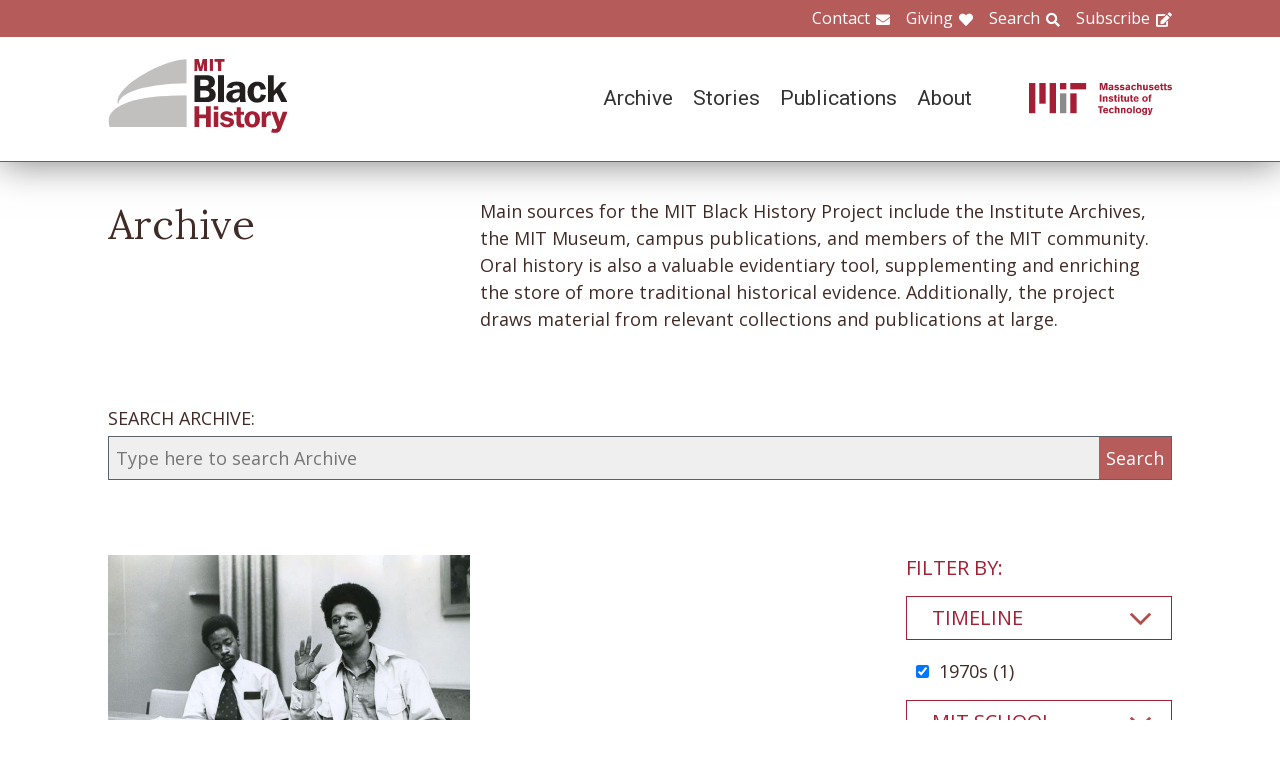

--- FILE ---
content_type: text/html; charset=UTF-8
request_url: https://www.blackhistory.mit.edu/archive-search?f%5B0%5D=career%3A102&f%5B1%5D=collection%3A162&f%5B2%5D=collection%3A163&f%5B3%5D=collection%3A180&f%5B4%5D=collection%3A183&f%5B5%5D=collection%3A209&f%5B6%5D=collection%3A212&f%5B7%5D=collection%3A224&f%5B8%5D=collection%3A261&f%5B9%5D=department%3A146&f%5B10%5D=life%3A117&f%5B11%5D=school%3A158&f%5B12%5D=timeline%3A95
body_size: 6359
content:

<!DOCTYPE html>
<html lang="en" dir="ltr" prefix="og: https://ogp.me/ns#" class="no-js">
  <head>
    <meta charset="utf-8" />
<script>(function(i,s,o,g,r,a,m){i["GoogleAnalyticsObject"]=r;i[r]=i[r]||function(){(i[r].q=i[r].q||[]).push(arguments)},i[r].l=1*new Date();a=s.createElement(o),m=s.getElementsByTagName(o)[0];a.async=1;a.src=g;m.parentNode.insertBefore(a,m)})(window,document,"script","https://www.google-analytics.com/analytics.js","ga");ga("create", "UA-106400209-1", {"cookieDomain":"auto"});ga("set", "anonymizeIp", true);ga("send", "pageview");</script>
<meta property="og:site_name" content="MIT Black History" />
<meta name="twitter:site" content="mitblackhistory" />
<meta name="twitter:title" content="Archive Search" />
<meta property="og:url" content="https://www.blackhistory.mit.edunode/230" />
<meta property="og:title" content="Archive Search" />
<meta name="twitter:url" content="https://www.blackhistory.mit.edu/archive-search" />
<meta property="og:street_address" content="77 Massachusetts Ave" />
<meta property="og:locality" content="Cambridge" />
<meta property="og:region" content="MA" />
<meta property="og:postal_code" content="02139" />
<meta name="Generator" content="Drupal 8 (https://www.drupal.org)" />
<meta name="MobileOptimized" content="width" />
<meta name="HandheldFriendly" content="true" />
<meta name="viewport" content="width=device-width, initial-scale=1.0" />
<meta http-equiv="x-ua-compatible" content="ie=edge" />
<link rel="shortcut icon" href="/sites/default/files/mit-favicon-xp.ico" type="image/vnd.microsoft.icon" />
<link rel="canonical" href="https://www.blackhistory.mit.edu/archive-search" />
<link rel="shortlink" href="https://www.blackhistory.mit.edu/node/230" />
<link rel="revision" href="https://www.blackhistory.mit.edu/archive-search" />

    <title>Archive Search | MIT Black History</title>
    <link rel="stylesheet" media="all" href="/core/themes/stable/css/system/components/ajax-progress.module.css?q6s5lr" />
<link rel="stylesheet" media="all" href="/core/themes/stable/css/system/components/autocomplete-loading.module.css?q6s5lr" />
<link rel="stylesheet" media="all" href="/core/themes/stable/css/system/components/js.module.css?q6s5lr" />
<link rel="stylesheet" media="all" href="/core/themes/stable/css/system/components/sticky-header.module.css?q6s5lr" />
<link rel="stylesheet" media="all" href="/core/themes/stable/css/system/components/system-status-counter.css?q6s5lr" />
<link rel="stylesheet" media="all" href="/core/themes/stable/css/system/components/system-status-report-counters.css?q6s5lr" />
<link rel="stylesheet" media="all" href="/core/themes/stable/css/system/components/system-status-report-general-info.css?q6s5lr" />
<link rel="stylesheet" media="all" href="/core/themes/stable/css/system/components/tabledrag.module.css?q6s5lr" />
<link rel="stylesheet" media="all" href="/core/themes/stable/css/system/components/tablesort.module.css?q6s5lr" />
<link rel="stylesheet" media="all" href="/core/themes/stable/css/system/components/tree-child.module.css?q6s5lr" />
<link rel="stylesheet" media="all" href="/core/themes/stable/css/views/views.module.css?q6s5lr" />
<link rel="stylesheet" media="all" href="/modules/contrib/back_to_top/css/back_to_top.css?q6s5lr" />
<link rel="stylesheet" media="all" href="/modules/contrib/paragraphs/css/paragraphs.unpublished.css?q6s5lr" />
<link rel="stylesheet" media="all" href="//fonts.googleapis.com/css?family=Lora:400,400i,700,700i|Open+Sans:300,400,600,700,800|Roboto:100,300,400,500,700,900" />
<link rel="stylesheet" media="all" href="/themes/gesso/css/styles.css?q6s5lr" />

    
<!--[if lte IE 8]>
<script src="/core/assets/vendor/html5shiv/html5shiv.min.js?v=3.7.3"></script>
<![endif]-->
<script src="/themes/gesso/js/lib/modernizr.min.js?v=3.3.1"></script>

  </head>
  <body class="path-node not-front page--node-type-landing">
    <div class="skiplinks">
      <a href="#main" class="skiplinks__link visually-hidden focusable">Skip to main content</a>
    </div>
    
      <div class="dialog-off-canvas-main-canvas" data-off-canvas-main-canvas>
    <div class="layout-container">
      <header class="header " role="banner">

    <div class="header-utility">
      <div class="header-utility__inner l-constrain">
          <nav class="nav-utility" role="navigation">
  <h2 class="visually-hidden block__title">Utility Menu</h2>
  <ul class="nav nav--menu"><li class="nav__item"><a href="/index.php/contact" class="nav__link nav__link--contact" target="" data-drupal-link-system-path="node/380">Contact</a></li><li class="nav__item"><a href="/index.php/giving" class="nav__link nav__link--giving" data-drupal-link-system-path="node/381">Giving</a></li><li class="nav__item"><a href="/index.php/search" class="nav__link nav__link--search" target="" data-drupal-link-system-path="node/7">Search</a></li><li class="nav__item"><a href="http://eepurl.com/dit00P" class="nav__link nav__link--subscribe" title="subscribe">Subscribe</a></li></ul></nav>

      </div>
    </div>
    
    <div class="header-navigation">
      <div class="header-navigation__inner l-constrain">
          <span class="site-name">
  <a class="site-name__link" href="/index.php/" title="Home" rel="home">
    <h1 class="site-name__text">MIT Black History</h1>
  </a>
  <a class="site-name__link" href="https://www.web.mit.edu" title="MIT" rel="mit">
    <h2 class="site-name__mit"></h2>
  </a>
</span>

  <nav class="nav-main" role="navigation">
  <h2 class="visually-hidden block__title">Main menu</h2>
  <input class="nav__trigger" type="checkbox" id="NavButton">
	<label class="nav__label" for="NavButton" onclick>Menu</label>
  <ul class="nav nav--menu"><li class="nav__item"><a href="/archive" class="nav__link" data-drupal-link-system-path="node/6">Archive</a></li><li class="nav__item"><a href="/stories" class="nav__link" target="" data-drupal-link-system-path="node/10">Stories</a></li><li class="nav__item"><a href="/publications" class="nav__link" data-drupal-link-system-path="node/278">Publications</a></li><li class="nav__item"><a href="/about" class="nav__link" target="" data-drupal-link-system-path="node/379">About</a></li><li class="nav__item"><a href="/contact" class="nav__link nav__link--contact" target="" data-drupal-link-system-path="node/380">Contact</a></li><li class="nav__item"><a href="/giving" class="nav__link nav__link--giving" target="" data-drupal-link-system-path="node/381">Giving</a></li><li class="nav__item"><a href="/search" class="nav__link nav__link--search" target="" data-drupal-link-system-path="node/7">Search</a></li><li class="nav__item"><a href="http://web.mit.edu/" class="nav__link nav__link--mit" target="">MIT</a></li></ul></nav>

      </div>
    </div>

</header>

  
  
  

  
      <main id="main" class="main" role="main" tabindex="-1">
  
    <div data-drupal-messages-fallback class="hidden"></div>

  
  
  
      <section class="landing landing--archive-search">
      <div class="landing-heading">
  <div class="l-constrain landing-heading__grid">
    <h1 class="landing-heading__title">Archive</h1>
    <div class="landing-heading__intro">Main sources for the MIT Black History Project include the Institute Archives, the MIT Museum, campus publications, and members of the MIT community. Oral history is also a valuable evidentiary tool, supplementing and enriching the store of more traditional historical evidence. Additionally, the project draws material from relevant collections and publications at large.</div>
  </div>
</div>

    <form class="search-archive" action="/archive-search">
  <div class="l-constrain">
    <label class="form-item__label" for="keywords">SEARCH ARCHIVE:</label>
    <div class="search-archive__group">
      <input class="form-item__text" name="keywords" id="keywords" type="text" placeholder="Type here to search Archive">
      <input class="form-item__submit" type="submit" value="Search">
    </div>
  </div>
</form>
  
  <div class=" landing__grid l-constrain">
    <div class="landing__main">
          
  
      
  <div>

  <div class="view-two-col ">

  
  <div class="view__content">
             <div class="view__row">
    <div class="card--medium">
  <a class="card__link" href="/archive/ben-moultrie-and-w-ahmad-salih-1971">
    <div class="card__media">  <img src="/sites/default/files/styles/card_medium/public/media/image/Ben%20Moultrie%20and%20Ahmad%20Salih_1971.jpg?itok=-82PUeTU" width="700" height="450" alt="Ben Moultrie and W. Ahmad Salih" />




</div>
    <h3 class="card__title">Ben Moultrie and W. Ahmad Salih, 1971</h3>
  </a>
</div>

  </div>

      </div>

      <div class="view__pager">
            

        </div>
  
  
</div>

</div>

  
  

      </div>
    <div class="landing__sidebar">
      <h4 class="landing__label">Filter By:</h4>
          
    <div class="block--nav-facet">
  <h2 class="nav-facet__heading js-toggle-facet">Timeline</h2>
  <nav class="nav-facet" style="display:none;">
        <div class="facets-widget-checkbox">
      <ul data-drupal-facet-id="archive_timeline" data-drupal-facet-alias="timeline" class="js-facets-checkbox-links item-list__checkbox"><li class="facet-item"><a href="/archive-search?f%5B0%5D=career%3A102&amp;f%5B1%5D=collection%3A162&amp;f%5B2%5D=collection%3A163&amp;f%5B3%5D=collection%3A180&amp;f%5B4%5D=collection%3A183&amp;f%5B5%5D=collection%3A209&amp;f%5B6%5D=collection%3A212&amp;f%5B7%5D=collection%3A224&amp;f%5B8%5D=collection%3A261&amp;f%5B9%5D=department%3A146&amp;f%5B10%5D=life%3A117&amp;f%5B11%5D=school%3A158" rel="nofollow" class="is-active" data-drupal-facet-item-id="timeline-95" data-drupal-facet-item-value="95">  <span class="facet-item__status js-facet-deactivate">(-)</span>
<span class="facet-item__value">1970s</span>
  <span class="facet-item__count">(1)</span>
</a></li></ul>
</div>

    </nav>
</div>

    <div class="block--nav-facet">
  <h2 class="nav-facet__heading js-toggle-facet">MIT School</h2>
  <nav class="nav-facet" style="display:none;">
        <div class="facets-widget-checkbox">
      <ul data-drupal-facet-id="archive_school" data-drupal-facet-alias="school" class="js-facets-checkbox-links item-list__checkbox"><li class="facet-item"><a href="/archive-search?f%5B0%5D=career%3A102&amp;f%5B1%5D=collection%3A162&amp;f%5B2%5D=collection%3A163&amp;f%5B3%5D=collection%3A180&amp;f%5B4%5D=collection%3A183&amp;f%5B5%5D=collection%3A209&amp;f%5B6%5D=collection%3A212&amp;f%5B7%5D=collection%3A224&amp;f%5B8%5D=collection%3A261&amp;f%5B9%5D=department%3A146&amp;f%5B10%5D=life%3A117&amp;f%5B11%5D=timeline%3A95" rel="nofollow" class="is-active" data-drupal-facet-item-id="school-158" data-drupal-facet-item-value="158">  <span class="facet-item__status js-facet-deactivate">(-)</span>
<span class="facet-item__value">School of Engineering</span>
  <span class="facet-item__count">(1)</span>
</a></li></ul>
</div>

    </nav>
</div>

    <div class="block--nav-facet">
  <h2 class="nav-facet__heading js-toggle-facet">MIT Department</h2>
  <nav class="nav-facet" style="display:none;">
        <div class="facets-widget-checkbox">
      <ul data-drupal-facet-id="archive_department" data-drupal-facet-alias="department" class="js-facets-checkbox-links item-list__checkbox"><li class="facet-item"><a href="/archive-search?f%5B0%5D=career%3A102&amp;f%5B1%5D=collection%3A162&amp;f%5B2%5D=collection%3A163&amp;f%5B3%5D=collection%3A180&amp;f%5B4%5D=collection%3A183&amp;f%5B5%5D=collection%3A209&amp;f%5B6%5D=collection%3A212&amp;f%5B7%5D=collection%3A224&amp;f%5B8%5D=collection%3A261&amp;f%5B9%5D=department%3A126&amp;f%5B10%5D=department%3A146&amp;f%5B11%5D=life%3A117&amp;f%5B12%5D=school%3A158&amp;f%5B13%5D=timeline%3A95" rel="nofollow" data-drupal-facet-item-id="department-126" data-drupal-facet-item-value="126"><span class="facet-item__value">Aeronautics and Astronautics</span>
  <span class="facet-item__count">(2)</span>
</a></li><li class="facet-item"><a href="/archive-search?f%5B0%5D=career%3A102&amp;f%5B1%5D=collection%3A162&amp;f%5B2%5D=collection%3A163&amp;f%5B3%5D=collection%3A180&amp;f%5B4%5D=collection%3A183&amp;f%5B5%5D=collection%3A209&amp;f%5B6%5D=collection%3A212&amp;f%5B7%5D=collection%3A224&amp;f%5B8%5D=collection%3A261&amp;f%5B9%5D=life%3A117&amp;f%5B10%5D=school%3A158&amp;f%5B11%5D=timeline%3A95" rel="nofollow" class="is-active" data-drupal-facet-item-id="department-146" data-drupal-facet-item-value="146">  <span class="facet-item__status js-facet-deactivate">(-)</span>
<span class="facet-item__value">Management</span>
  <span class="facet-item__count">(1)</span>
</a></li></ul>
</div>

    </nav>
</div>

    <div class="block--nav-facet">
  <h2 class="nav-facet__heading js-toggle-facet">Life@MIT</h2>
  <nav class="nav-facet" style="display:none;">
        <div class="facets-widget-checkbox">
      <ul data-drupal-facet-id="archive_life" data-drupal-facet-alias="life" class="js-facets-checkbox-links item-list__checkbox"><li class="facet-item"><a href="/archive-search?f%5B0%5D=career%3A102&amp;f%5B1%5D=collection%3A162&amp;f%5B2%5D=collection%3A163&amp;f%5B3%5D=collection%3A180&amp;f%5B4%5D=collection%3A183&amp;f%5B5%5D=collection%3A209&amp;f%5B6%5D=collection%3A212&amp;f%5B7%5D=collection%3A224&amp;f%5B8%5D=collection%3A261&amp;f%5B9%5D=department%3A146&amp;f%5B10%5D=school%3A158&amp;f%5B11%5D=timeline%3A95" rel="nofollow" class="is-active" data-drupal-facet-item-id="life-117" data-drupal-facet-item-value="117">  <span class="facet-item__status js-facet-deactivate">(-)</span>
<span class="facet-item__value">Black Students&#039; Union (BSU)</span>
  <span class="facet-item__count">(1)</span>
</a></li></ul>
</div>

    </nav>
</div>

    <div class="block--nav-facet">
  <h2 class="nav-facet__heading js-toggle-facet">Career</h2>
  <nav class="nav-facet" style="display:none;">
        <div class="facets-widget-checkbox">
      <ul data-drupal-facet-id="archive_career" data-drupal-facet-alias="career" class="js-facets-checkbox-links item-list__checkbox"><li class="facet-item"><a href="/archive-search?f%5B0%5D=collection%3A162&amp;f%5B1%5D=collection%3A163&amp;f%5B2%5D=collection%3A180&amp;f%5B3%5D=collection%3A183&amp;f%5B4%5D=collection%3A209&amp;f%5B5%5D=collection%3A212&amp;f%5B6%5D=collection%3A224&amp;f%5B7%5D=collection%3A261&amp;f%5B8%5D=department%3A146&amp;f%5B9%5D=life%3A117&amp;f%5B10%5D=school%3A158&amp;f%5B11%5D=timeline%3A95" rel="nofollow" class="is-active" data-drupal-facet-item-id="career-102" data-drupal-facet-item-value="102">  <span class="facet-item__status js-facet-deactivate">(-)</span>
<span class="facet-item__value">Community</span>
  <span class="facet-item__count">(1)</span>
</a></li><li class="facet-item"><a href="/archive-search?f%5B0%5D=career%3A102&amp;f%5B1%5D=career%3A103&amp;f%5B2%5D=collection%3A162&amp;f%5B3%5D=collection%3A163&amp;f%5B4%5D=collection%3A180&amp;f%5B5%5D=collection%3A183&amp;f%5B6%5D=collection%3A209&amp;f%5B7%5D=collection%3A212&amp;f%5B8%5D=collection%3A224&amp;f%5B9%5D=collection%3A261&amp;f%5B10%5D=department%3A146&amp;f%5B11%5D=life%3A117&amp;f%5B12%5D=school%3A158&amp;f%5B13%5D=timeline%3A95" rel="nofollow" data-drupal-facet-item-id="career-103" data-drupal-facet-item-value="103"><span class="facet-item__value">Education</span>
  <span class="facet-item__count">(2)</span>
</a></li></ul>
</div>

    </nav>
</div>

    <div class="block--nav-facet">
  <h2 class="nav-facet__heading js-toggle-facet">Object</h2>
  <nav class="nav-facet" style="display:none;">
        <div class="facets-widget-checkbox">
      <ul data-drupal-facet-id="archive_object" data-drupal-facet-alias="object" class="js-facets-checkbox-links item-list__checkbox"><li class="facet-item"><a href="/archive-search?f%5B0%5D=career%3A102&amp;f%5B1%5D=collection%3A162&amp;f%5B2%5D=collection%3A163&amp;f%5B3%5D=collection%3A180&amp;f%5B4%5D=collection%3A183&amp;f%5B5%5D=collection%3A209&amp;f%5B6%5D=collection%3A212&amp;f%5B7%5D=collection%3A224&amp;f%5B8%5D=collection%3A261&amp;f%5B9%5D=department%3A146&amp;f%5B10%5D=life%3A117&amp;f%5B11%5D=object%3A83&amp;f%5B12%5D=school%3A158&amp;f%5B13%5D=timeline%3A95" rel="nofollow" data-drupal-facet-item-id="object-83" data-drupal-facet-item-value="83"><span class="facet-item__value">Image</span>
  <span class="facet-item__count">(1)</span>
</a></li></ul>
</div>

    </nav>
</div>

    <div class="block--nav-facet">
  <h2 class="nav-facet__heading js-toggle-facet">Collection</h2>
  <nav class="nav-facet" style="display:none;">
        <div class="facets-widget-checkbox">
      <ul data-drupal-facet-id="archive_collection" data-drupal-facet-alias="collection" class="js-facets-checkbox-links item-list__checkbox"><li class="facet-item"><a href="/archive-search?f%5B0%5D=career%3A102&amp;f%5B1%5D=collection%3A162&amp;f%5B2%5D=collection%3A163&amp;f%5B3%5D=collection%3A183&amp;f%5B4%5D=collection%3A209&amp;f%5B5%5D=collection%3A212&amp;f%5B6%5D=collection%3A224&amp;f%5B7%5D=collection%3A261&amp;f%5B8%5D=department%3A146&amp;f%5B9%5D=life%3A117&amp;f%5B10%5D=school%3A158&amp;f%5B11%5D=timeline%3A95" rel="nofollow" class="is-active" data-drupal-facet-item-id="collection-180" data-drupal-facet-item-value="180">  <span class="facet-item__status js-facet-deactivate">(-)</span>
<span class="facet-item__value">Activism</span>
  <span class="facet-item__count">(1)</span>
</a></li><li class="facet-item"><a href="/archive-search?f%5B0%5D=career%3A102&amp;f%5B1%5D=collection%3A162&amp;f%5B2%5D=collection%3A163&amp;f%5B3%5D=collection%3A180&amp;f%5B4%5D=collection%3A209&amp;f%5B5%5D=collection%3A212&amp;f%5B6%5D=collection%3A224&amp;f%5B7%5D=collection%3A261&amp;f%5B8%5D=department%3A146&amp;f%5B9%5D=life%3A117&amp;f%5B10%5D=school%3A158&amp;f%5B11%5D=timeline%3A95" rel="nofollow" class="is-active" data-drupal-facet-item-id="collection-183" data-drupal-facet-item-value="183">  <span class="facet-item__status js-facet-deactivate">(-)</span>
<span class="facet-item__value">Administrators</span>
  <span class="facet-item__count">(1)</span>
</a></li><li class="facet-item"><a href="/archive-search?f%5B0%5D=career%3A102&amp;f%5B1%5D=collection%3A162&amp;f%5B2%5D=collection%3A163&amp;f%5B3%5D=collection%3A173&amp;f%5B4%5D=collection%3A180&amp;f%5B5%5D=collection%3A183&amp;f%5B6%5D=collection%3A209&amp;f%5B7%5D=collection%3A212&amp;f%5B8%5D=collection%3A224&amp;f%5B9%5D=collection%3A261&amp;f%5B10%5D=department%3A146&amp;f%5B11%5D=life%3A117&amp;f%5B12%5D=school%3A158&amp;f%5B13%5D=timeline%3A95" rel="nofollow" data-drupal-facet-item-id="collection-173" data-drupal-facet-item-value="173"><span class="facet-item__value">Faculty</span>
  <span class="facet-item__count">(1)</span>
</a></li><li class="facet-item"><a href="/archive-search?f%5B0%5D=career%3A102&amp;f%5B1%5D=collection%3A162&amp;f%5B2%5D=collection%3A180&amp;f%5B3%5D=collection%3A183&amp;f%5B4%5D=collection%3A209&amp;f%5B5%5D=collection%3A212&amp;f%5B6%5D=collection%3A224&amp;f%5B7%5D=collection%3A261&amp;f%5B8%5D=department%3A146&amp;f%5B9%5D=life%3A117&amp;f%5B10%5D=school%3A158&amp;f%5B11%5D=timeline%3A95" rel="nofollow" class="is-active" data-drupal-facet-item-id="collection-163" data-drupal-facet-item-value="163">  <span class="facet-item__status js-facet-deactivate">(-)</span>
<span class="facet-item__value">Integration and Differentiation 1969-1994</span>
  <span class="facet-item__count">(1)</span>
</a></li><li class="facet-item"><a href="/archive-search?f%5B0%5D=career%3A102&amp;f%5B1%5D=collection%3A162&amp;f%5B2%5D=collection%3A163&amp;f%5B3%5D=collection%3A180&amp;f%5B4%5D=collection%3A183&amp;f%5B5%5D=collection%3A194&amp;f%5B6%5D=collection%3A209&amp;f%5B7%5D=collection%3A212&amp;f%5B8%5D=collection%3A224&amp;f%5B9%5D=collection%3A261&amp;f%5B10%5D=department%3A146&amp;f%5B11%5D=life%3A117&amp;f%5B12%5D=school%3A158&amp;f%5B13%5D=timeline%3A95" rel="nofollow" data-drupal-facet-item-id="collection-194" data-drupal-facet-item-value="194"><span class="facet-item__value">Paul E. Gray</span>
  <span class="facet-item__count">(1)</span>
</a></li><li class="facet-item"><a href="/archive-search?f%5B0%5D=career%3A102&amp;f%5B1%5D=collection%3A162&amp;f%5B2%5D=collection%3A163&amp;f%5B3%5D=collection%3A180&amp;f%5B4%5D=collection%3A183&amp;f%5B5%5D=collection%3A209&amp;f%5B6%5D=collection%3A212&amp;f%5B7%5D=collection%3A224&amp;f%5B8%5D=collection%3A249&amp;f%5B9%5D=collection%3A261&amp;f%5B10%5D=department%3A146&amp;f%5B11%5D=life%3A117&amp;f%5B12%5D=school%3A158&amp;f%5B13%5D=timeline%3A95" rel="nofollow" data-drupal-facet-item-id="collection-249" data-drupal-facet-item-value="249"><span class="facet-item__value">Recruitment</span>
  <span class="facet-item__count">(1)</span>
</a></li><li class="facet-item"><a href="/archive-search?f%5B0%5D=career%3A102&amp;f%5B1%5D=collection%3A162&amp;f%5B2%5D=collection%3A163&amp;f%5B3%5D=collection%3A172&amp;f%5B4%5D=collection%3A180&amp;f%5B5%5D=collection%3A183&amp;f%5B6%5D=collection%3A209&amp;f%5B7%5D=collection%3A212&amp;f%5B8%5D=collection%3A224&amp;f%5B9%5D=collection%3A261&amp;f%5B10%5D=department%3A146&amp;f%5B11%5D=life%3A117&amp;f%5B12%5D=school%3A158&amp;f%5B13%5D=timeline%3A95" rel="nofollow" data-drupal-facet-item-id="collection-172" data-drupal-facet-item-value="172"><span class="facet-item__value">Students</span>
  <span class="facet-item__count">(1)</span>
</a></li><li class="facet-item"><a href="/archive-search?f%5B0%5D=career%3A102&amp;f%5B1%5D=collection%3A162&amp;f%5B2%5D=collection%3A163&amp;f%5B3%5D=collection%3A180&amp;f%5B4%5D=collection%3A183&amp;f%5B5%5D=collection%3A209&amp;f%5B6%5D=collection%3A212&amp;f%5B7%5D=collection%3A261&amp;f%5B8%5D=department%3A146&amp;f%5B9%5D=life%3A117&amp;f%5B10%5D=school%3A158&amp;f%5B11%5D=timeline%3A95" rel="nofollow" class="is-active" data-drupal-facet-item-id="collection-224" data-drupal-facet-item-value="224">  <span class="facet-item__status js-facet-deactivate">(-)</span>
<span class="facet-item__value">W. Ahmad Salih</span>
  <span class="facet-item__count">(1)</span>
</a></li></ul>
</div>

    </nav>
</div>

      </div>
  </div>
</section>

  
  


  </main>

  
      <section class="postscript">
    <div id="block-footer-callout" class="block block--footer-callout">
  
    
      <div class="block__content">
        <section class="cta"><div class="cta__inner l-constrain"><h2 class="cta__heading">Have a piece of MIT black history to share?</h2><div class="cta__text">The MIT Black History Project’s mission is to research, identify, and produce scholarly curatorial content on the MIT Black experience. If you have an important item you believe the project should consider for its collection, please start by contacting us on this website.</div><a href="/giving" class="cta__link">Tell us about your piece of MIT Black history</a></div></section>
    </div>
  </div>

  
</section>

  
      <footer class="footer" role="contentinfo">
  <div class="footer__inner l-constrain">

    <section class="footer__top">
        <div class="callout ">

      <h3 class="callout__heading">Follow Us</h3>
  
  

    <div class="callout__button">
        <a href="https://twitter.com/mitblackhistory" class="button button button--social button--social__twitter ">Twitter</a>
<a href="https://www.youtube.com/channel/UCbBaiaN9e99TzTodlP6fEaw" class="button button button--social button--social__youtube ">YouTube</a>
<a href="https://soundcloud.com/mitblackhistory" class="button button button--social button--social__soundcloud ">Sound Cloud</a>
<a href="http://mitblackhistory.blogspot.com/" class="button button button--social button--social__blogger ">Blogger</a>

    </div>
  
</div>

  <div class="callout ">

      <h3 class="callout__heading">Connect with us</h3>
  
  

    <div class="callout__button">
        <a href="/index.php/contact" class="button button--muted button">Contact</a>

    </div>
  
</div>

    </section>

    <section class="footer__bottom">
        <div class="callout callout--text">

  
      <div class="callout__text">
      <p>The mission of the MIT Black History Project is to research, identify, and produce scholarly curatorial content on the Black experience at MIT since the Institute opened its doors in 1865.</p>

    </div>
  

  
</div>

  <div class="callout callout--text">

  
      <div class="callout__text">
      <p>Massachusetts Institute of Technology<br />
77 Massachusetts Avenue<br />
Cambridge, MA 02139</p>

    </div>
  

  
</div>

  <div class="callout callout--text">

  
      <div class="callout__text">
      <span class="site-name"><h1 class='site-name__text'><a class='site-name__link' href='/' rel='home' title='Home'>BlackHistory</a></h1></span>
    </div>
  

  
</div>

    </section>

  </div>
</footer>

  
</div>

  </div>

    
    <script type="application/json" data-drupal-selector="drupal-settings-json">{"path":{"baseUrl":"\/","scriptPath":null,"pathPrefix":"","currentPath":"node\/230","currentPathIsAdmin":false,"isFront":false,"currentLanguage":"en","currentQuery":{"f":["career:102","collection:162","collection:163","collection:180","collection:183","collection:209","collection:212","collection:224","collection:261","department:146","life:117","school:158","timeline:95"]}},"pluralDelimiter":"\u0003","suppressDeprecationErrors":true,"ajaxPageState":{"libraries":"back_to_top\/back_to_top_icon,back_to_top\/back_to_top_js,core\/html5shiv,facets\/drupal.facets.checkbox-widget,facets\/drupal.facets.views-ajax,facets\/soft-limit,gesso\/facets,gesso\/fonts,gesso\/global,gesso\/pager,google_analytics\/google_analytics,paragraphs\/drupal.paragraphs.unpublished,system\/base,views\/views.ajax,views\/views.module","theme":"gesso","theme_token":null},"ajaxTrustedUrl":[],"back_to_top":{"back_to_top_button_trigger":100,"back_to_top_prevent_on_mobile":true,"back_to_top_prevent_in_admin":false,"back_to_top_button_type":"image","back_to_top_button_text":"Back to top"},"google_analytics":{"trackOutbound":true,"trackMailto":true,"trackDownload":true,"trackDownloadExtensions":"7z|aac|arc|arj|asf|asx|avi|bin|csv|doc(x|m)?|dot(x|m)?|exe|flv|gif|gz|gzip|hqx|jar|jpe?g|js|mp(2|3|4|e?g)|mov(ie)?|msi|msp|pdf|phps|png|ppt(x|m)?|pot(x|m)?|pps(x|m)?|ppam|sld(x|m)?|thmx|qtm?|ra(m|r)?|sea|sit|tar|tgz|torrent|txt|wav|wma|wmv|wpd|xls(x|m|b)?|xlt(x|m)|xlam|xml|z|zip"},"facets_views_ajax":{"archive_collection":{"view_id":"archive_search_index","current_display_id":"listing","view_base_path":"","ajax_path":"\/views\/ajax"},"archive_object":{"view_id":"archive_search_index","current_display_id":"listing","view_base_path":"","ajax_path":"\/views\/ajax"},"archive_career":{"view_id":"archive_search_index","current_display_id":"listing","view_base_path":"","ajax_path":"\/views\/ajax"},"archive_life":{"view_id":"archive_search_index","current_display_id":"listing","view_base_path":"","ajax_path":"\/views\/ajax"},"archive_department":{"view_id":"archive_search_index","current_display_id":"listing","view_base_path":"","ajax_path":"\/views\/ajax"},"archive_school":{"view_id":"archive_search_index","current_display_id":"listing","view_base_path":"","ajax_path":"\/views\/ajax"},"archive_timeline":{"view_id":"archive_search_index","current_display_id":"listing","view_base_path":"","ajax_path":"\/views\/ajax"}},"facets":{"softLimit":{"archive_collection":5,"archive_career":5,"archive_life":5,"archive_department":5,"archive_school":5,"archive_timeline":5},"softLimitSettings":{"archive_collection":{"showLessLabel":"Show less","showMoreLabel":"Show more"},"archive_career":{"showLessLabel":"Show less","showMoreLabel":"Show more"},"archive_life":{"showLessLabel":"Show less","showMoreLabel":"Show more"},"archive_department":{"showLessLabel":"Show less","showMoreLabel":"Show more"},"archive_school":{"showLessLabel":"Show less","showMoreLabel":"Show more"},"archive_timeline":{"showLessLabel":"Show less","showMoreLabel":"Show more"}}},"views":{"ajax_path":"\/views\/ajax","ajaxViews":{"views_dom_id:2e0beb46b914af11c8d46c760556f31df241ab9f29c2f40e53acc30204124e73":{"view_name":"archive_search_index","view_display_id":"listing","view_args":"","view_path":"\/node\/230","view_base_path":null,"view_dom_id":"2e0beb46b914af11c8d46c760556f31df241ab9f29c2f40e53acc30204124e73","pager_element":0}}},"user":{"uid":0,"permissionsHash":"b7361a0269eb485a1d1c99969750c317fe5f491681f2a23d7f843b8206200010"}}</script>
<script src="/core/assets/vendor/jquery/jquery.min.js?v=3.4.1"></script>
<script src="/core/assets/vendor/jquery-once/jquery.once.min.js?v=2.2.0"></script>
<script src="/core/misc/drupalSettingsLoader.js?v=8.8.3"></script>
<script src="/core/misc/drupal.js?v=8.8.3"></script>
<script src="/core/misc/drupal.init.js?v=8.8.3"></script>
<script src="/core/assets/vendor/jquery.ui/ui/effect-min.js?v=1.12.1"></script>
<script src="/modules/contrib/back_to_top/js/back_to_top.js?v=8.8.3"></script>
<script src="/modules/contrib/google_analytics/js/google_analytics.js?v=8.8.3"></script>
<script src="/themes/gesso/js/lib/headroom.min.js?v=8.8.3"></script>
<script src="/themes/gesso/js/scripts.js?v=8.8.3"></script>
<script src="/themes/gesso/js/facets.js?v=8.8.3"></script>
<script src="/modules/contrib/facets/js/base-widget.js?v=8.8.3"></script>
<script src="/core/misc/progress.js?v=8.8.3"></script>
<script src="/core/modules/responsive_image/js/responsive_image.ajax.js?v=8.8.3"></script>
<script src="/core/misc/ajax.js?v=8.8.3"></script>
<script src="/core/themes/stable/js/ajax.js?v=8.8.3"></script>
<script src="/modules/contrib/facets/js/facets-views-ajax.js?q6s5lr"></script>
<script src="/modules/contrib/facets/js/checkbox-widget.js?v=8.8.3"></script>
<script src="/modules/contrib/facets/js/soft-limit.js?v=8.8.3"></script>
<script src="/core/assets/vendor/jquery-form/jquery.form.min.js?v=4.22"></script>
<script src="/core/modules/views/js/base.js?v=8.8.3"></script>
<script src="/core/modules/views/js/ajax_view.js?v=8.8.3"></script>

  </body>
</html>
